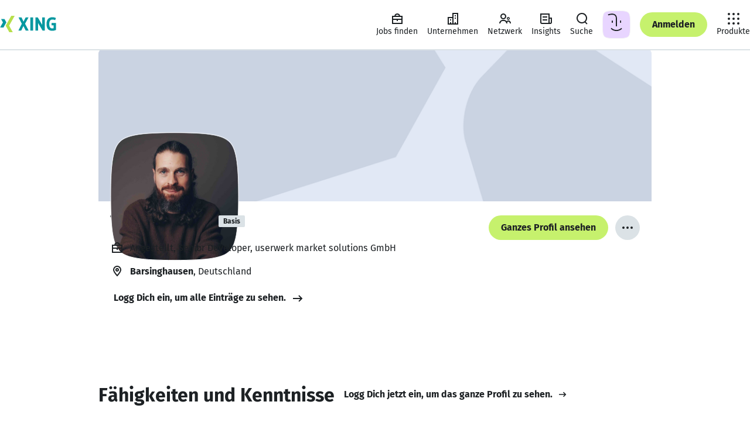

--- FILE ---
content_type: application/javascript; charset=utf-8
request_url: https://static.xingcdn.com/crate/hops-environment-441c6ba4/main-c9rtn66n.js
body_size: 1052
content:
const e=crateImports[`@apollo/client`],{NetworkStatus:t,DocumentTransform:n,Observable:r,isReference:ee,makeReference:te,mergeOptions:ne,ApolloCache:re,Cache:ie,InMemoryCache:ae,MissingFieldError:oe,defaultDataIdFromObject:se,makeVar:ce,ApolloError:le,isApolloError:ue,fromError:de,fromPromise:fe,throwServerError:pe,toPromise:me,setLogVerbosity:i,disableExperimentalFragmentVariables:a,disableFragmentWarnings:o,enableExperimentalFragmentVariables:s,gql:c,resetCaches:l,ApolloClient:u,ObservableQuery:d,isNetworkRequestSettled:f,ApolloLink:p,concat:m,empty:h,execute:g,from:_,split:v,HttpLink:y,checkFetcher:b,createHttpLink:x,createSignalIfSupported:S,defaultPrinter:C,fallbackHttpConfig:w,parseAndCheckHttpResponse:T,rewriteURIForGET:E,selectHttpOptionsAndBody:D,selectHttpOptionsAndBodyInternal:O,selectURI:k,serializeFetchParameter:A,ApolloConsumer:j,ApolloProvider:M,getApolloContext:N,resetApolloContext:P,DocumentType:F,operationName:I,parser:L,createQueryPreloader:R,skipToken:z,useApolloClient:B,useBackgroundQuery:he,useFragment:ge,useLazyQuery:_e,useLoadableQuery:ve,useMutation:ye,useQuery:be,useQueryRefHandlers:xe,useReactiveVar:Se,useReadQuery:V,useSubscription:Ce,useSuspenseFragment:we,useSuspenseQuery:Te}=e;e.default;const H=crateImports[`react-router-dom`],{MemoryRouter:Ee,Prompt:De,Redirect:Oe,Route:ke,Router:Ae,StaticRouter:U,Switch:je,generatePath:Me,matchPath:Ne,useHistory:Pe,useLocation:Fe,useParams:Ie,useRouteMatch:Le,withRouter:Re,BrowserRouter:W,HashRouter:ze,Link:Be,NavLink:Ve}=H;H.default;const G=crateImports[`@xing-com/crate-core-router`],{FALLBACK_ROUTE:He,RedirectCatcher:K,SITES:Ue,XingletRouter:We,concatenatePathAndCatchAll:Ge,createRouteMatcher:Ke,extractRouteInfos:qe,extractRoutes:Je,getPath:Ye,isRedirect:Xe,redirectTo:Ze,Link:Qe,LocationProvider:q,Redirect:$e,Router:et,ServerLocation:J,createHistory:tt,createMemorySource:nt,isReachRedirect:rt,navigate:it,pick:at,useLocation:ot,useMatch:st,useNavigate:ct,useParams:lt}=G;G.default;const Y=crateImports[`react/jsx-runtime`],{Fragment:ut,jsx:X,jsxs:dt}=Y;Y.default;const Z=({children:e})=>X(q,{children:X(K,{children:X(W,{basename:`/`,children:e})})}),Q=({children:e,runtime:t})=>{let{pathname:n,search:r}=t.request.url;return X(J,{url:`${n}${r}`,children:X(U,{basename:`/`,location:{pathname:n,search:r},children:e})})};var $=class{client;"@xing-com/crate-core-hops-environment.apolloClient"(){return this.client}async"@xing-com/crate-core-hops-environment.uploadFile"(e,t,n){if(!this.client)throw Error(`No upload outside of hops environment`);return await(await import(`./chunk-bm1nsymx.js`)).uploadFile(this.client,e,t,n)}getComponent(e,t){return({children:e})=>(this.client=B(),t.isServer?X(Q,{runtime:t,children:e}):X(Z,{children:e}))}};export{$ as default};
//# sourceMappingURL=main-c9rtn66n.js.map